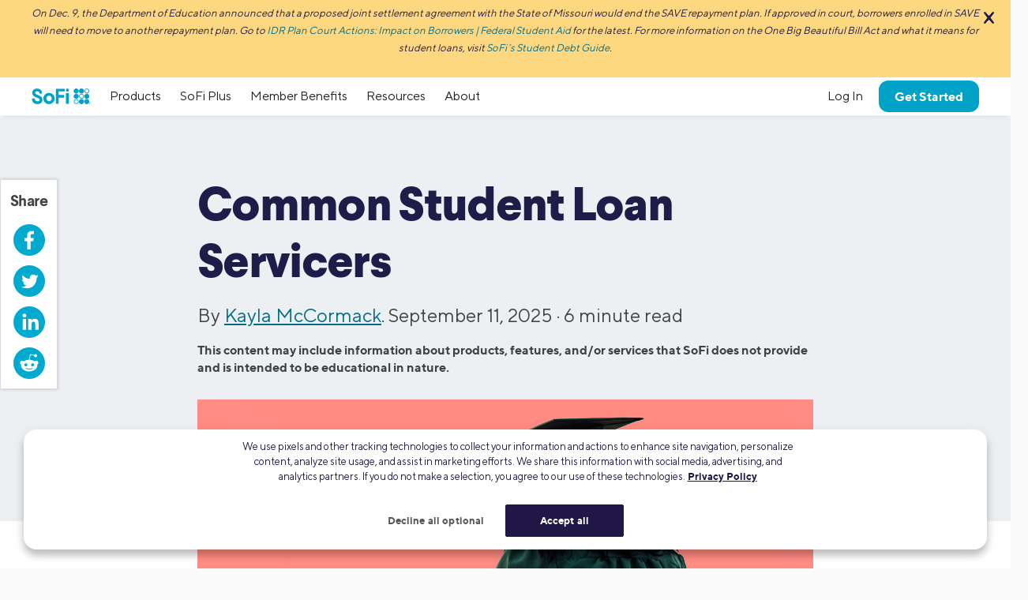

--- FILE ---
content_type: application/javascript; charset=UTF-8
request_url: https://dev.visualwebsiteoptimizer.com/j.php?a=733531&u=https%3A%2F%2Fwww.sofi.com%2Flearn%2Fcontent%2Fcommon-student-loan-servicers%2F&vn=2
body_size: 11460
content:
(function(){function _vwo_err(e){function gE(e,a){return"https://dev.visualwebsiteoptimizer.com/ee.gif?a=733531&s=j.php&_cu="+encodeURIComponent(window.location.href)+"&e="+encodeURIComponent(e&&e.message&&e.message.substring(0,1e3)+"&vn=")+(e&&e.code?"&code="+e.code:"")+(e&&e.type?"&type="+e.type:"")+(e&&e.status?"&status="+e.status:"")+(a||"")}var vwo_e=gE(e);try{typeof navigator.sendBeacon==="function"?navigator.sendBeacon(vwo_e):(new Image).src=vwo_e}catch(err){}}try{var extE=0,prevMode=false;window._VWO_Jphp_StartTime = (window.performance && typeof window.performance.now === 'function' ? window.performance.now() : new Date().getTime());;;(function(){window._VWO=window._VWO||{};var aC=window._vwo_code;if(typeof aC==='undefined'){window._vwo_mt='dupCode';return;}if(window._VWO.sCL){window._vwo_mt='dupCode';window._VWO.sCDD=true;try{if(aC){clearTimeout(window._vwo_settings_timer);var h=document.querySelectorAll('#_vis_opt_path_hides');var x=h[h.length>1?1:0];x&&x.remove();}}catch(e){}return;}window._VWO.sCL=true;;window._vwo_mt="live";var localPreviewObject={};var previewKey="_vis_preview_"+733531;var wL=window.location;;try{localPreviewObject[previewKey]=window.localStorage.getItem(previewKey);JSON.parse(localPreviewObject[previewKey])}catch(e){localPreviewObject[previewKey]=""}try{window._vwo_tm="";var getMode=function(e){var n;if(window.name.indexOf(e)>-1){n=window.name}else{n=wL.search.match("_vwo_m=([^&]*)");n=n&&atob(decodeURIComponent(n[1]))}return n&&JSON.parse(n)};var ccMode=getMode("_vwo_cc");if(window.name.indexOf("_vis_heatmap")>-1||window.name.indexOf("_vis_editor")>-1||ccMode||window.name.indexOf("_vis_preview")>-1){try{if(ccMode){window._vwo_mt=decodeURIComponent(wL.search.match("_vwo_m=([^&]*)")[1])}else if(window.name&&JSON.parse(window.name)){window._vwo_mt=window.name}}catch(e){if(window._vwo_tm)window._vwo_mt=window._vwo_tm}}else if(window._vwo_tm.length){window._vwo_mt=window._vwo_tm}else if(location.href.indexOf("_vis_opt_preview_combination")!==-1&&location.href.indexOf("_vis_test_id")!==-1){window._vwo_mt="sharedPreview"}else if(localPreviewObject[previewKey]){window._vwo_mt=JSON.stringify(localPreviewObject)}if(window._vwo_mt!=="live"){;if(typeof extE!=="undefined"){extE=1}if(!getMode("_vwo_cc")){(function(){var cParam='';try{if(window.VWO&&window.VWO.appliedCampaigns){var campaigns=window.VWO.appliedCampaigns;for(var cId in campaigns){if(campaigns.hasOwnProperty(cId)){var v=campaigns[cId].v;if(cId&&v){cParam='&c='+cId+'-'+v+'-1';break;}}}}}catch(e){}var prevMode=false;_vwo_code.load('https://dev.visualwebsiteoptimizer.com/j.php?mode='+encodeURIComponent(window._vwo_mt)+'&a=733531&f=1&u='+encodeURIComponent(window._vis_opt_url||document.URL)+'&eventArch=true'+cParam,{sL:window._vwo_code.sL});if(window._vwo_code.sL){prevMode=true;}})();}else{(function(){window._vwo_code&&window._vwo_code.finish();_vwo_ccc={u:"/j.php?a=733531&u=https%3A%2F%2Fwww.sofi.com%2Flearn%2Fcontent%2Fcommon-student-loan-servicers%2F&vn=2"};var s=document.createElement("script");s.src="https://app.vwo.com/visitor-behavior-analysis/dist/codechecker/cc.min.js?r="+Math.random();document.head.appendChild(s)})()}}}catch(e){var vwo_e=new Image;vwo_e.src="https://dev.visualwebsiteoptimizer.com/ee.gif?s=mode_det&e="+encodeURIComponent(e&&e.stack&&e.stack.substring(0,1e3)+"&vn=");aC&&window._vwo_code.finish()}})();
;;window._vwo_cookieDomain="sofi.com";;;;_vwo_surveyAssetsBaseUrl="https://cdn.visualwebsiteoptimizer.com/";;if(prevMode){return}if(window._vwo_mt === "live"){window.VWO=window.VWO||[];window._vwo_acc_id=733531;window.VWO._=window.VWO._||{};;;window.VWO.visUuid="D4002069CC38BC613C05ED5AC435188EB|0c210b17c4dc5e4b14512b0ea4243e51";
;_vwo_code.sT=_vwo_code.finished();(function(c,a,e,d,b,z,g,sT){if(window.VWO._&&window.VWO._.isBot)return;const cookiePrefix=window._vwoCc&&window._vwoCc.cookiePrefix||"";const useLocalStorage=sT==="ls";const cookieName=cookiePrefix+"_vwo_uuid_v2";const escapedCookieName=cookieName.replace(/([.*+?^${}()|[\]\\])/g,"\\$1");const cookieDomain=g;function getValue(){if(useLocalStorage){return localStorage.getItem(cookieName)}else{const regex=new RegExp("(^|;\\s*)"+escapedCookieName+"=([^;]*)");const match=e.cookie.match(regex);return match?decodeURIComponent(match[2]):null}}function setValue(value,days){if(useLocalStorage){localStorage.setItem(cookieName,value)}else{e.cookie=cookieName+"="+value+"; expires="+new Date(864e5*days+ +new Date).toGMTString()+"; domain="+cookieDomain+"; path=/"}}let existingValue=null;if(sT){const cookieRegex=new RegExp("(^|;\\s*)"+escapedCookieName+"=([^;]*)");const cookieMatch=e.cookie.match(cookieRegex);const cookieValue=cookieMatch?decodeURIComponent(cookieMatch[2]):null;const lsValue=localStorage.getItem(cookieName);if(useLocalStorage){if(lsValue){existingValue=lsValue;if(cookieValue){e.cookie=cookieName+"=; expires=Thu, 01 Jan 1970 00:00:01 GMT; domain="+cookieDomain+"; path=/"}}else if(cookieValue){localStorage.setItem(cookieName,cookieValue);e.cookie=cookieName+"=; expires=Thu, 01 Jan 1970 00:00:01 GMT; domain="+cookieDomain+"; path=/";existingValue=cookieValue}}else{if(cookieValue){existingValue=cookieValue;if(lsValue){localStorage.removeItem(cookieName)}}else if(lsValue){e.cookie=cookieName+"="+lsValue+"; expires="+new Date(864e5*366+ +new Date).toGMTString()+"; domain="+cookieDomain+"; path=/";localStorage.removeItem(cookieName);existingValue=lsValue}}a=existingValue||a}else{const regex=new RegExp("(^|;\\s*)"+escapedCookieName+"=([^;]*)");const match=e.cookie.match(regex);a=match?decodeURIComponent(match[2]):a}-1==e.cookie.indexOf("_vis_opt_out")&&-1==d.location.href.indexOf("vwo_opt_out=1")&&(window.VWO.visUuid=a),a=a.split("|"),b=new Image,g=window._vis_opt_domain||c||d.location.hostname.replace(/^www\./,""),b.src="https://dev.visualwebsiteoptimizer.com/v.gif?cd="+(window._vis_opt_cookieDays||0)+"&a=733531&d="+encodeURIComponent(d.location.hostname.replace(/^www\./,"") || c)+"&u="+a[0]+"&h="+a[1]+"&t="+z,d.vwo_iehack_queue=[b],setValue(a.join("|"),366)})("sofi.com",window.VWO.visUuid,document,window,0,_vwo_code.sT,"sofi.com","false"||null);
;clearTimeout(window._vwo_settings_timer);window._vwo_settings_timer=null;VWO.load_co=function(a,opts={}){var b=document.createElement('script');b.src=a;b.crossOrigin='anonymous';b.type='text/javascript';b.fetchPriority='high';opts.defer&&(b.defer=!0);b.innerText;b.onerror=function(){if(gcpfb(a,VWO.load_co)){return;}_vwo_code.finish();(new Image()).src='https://dev.visualwebsiteoptimizer.com/ee.gif?a=733531&s=j.php&e=loading_failure:'+a;};document.getElementsByTagName('head')[0].appendChild(b);};
;;;;var vwoCode=window._vwo_code;if(vwoCode.filterConfig&&vwoCode.filterConfig.filterTime==="balanced"){vwoCode.removeLoaderAndOverlay()}var vwo_CIF=false;var UAP=false;;;var _vwo_style=document.getElementById('_vis_opt_path_hides'),_vwo_css=(vwoCode.hide_element_style?vwoCode.hide_element_style():'{opacity:0 !important;filter:alpha(opacity=0) !important;background:none !important;transition:none !important;}')+':root {--vwo-el-opacity:0 !important;--vwo-el-filter:alpha(opacity=0) !important;--vwo-el-bg:none !important;--vwo-el-ts:none !important;}',_vwo_text=".u-margin-top-none" + _vwo_css;if (_vwo_style) { var e = _vwo_style.classList.contains("_vis_hide_layer") && _vwo_style; if (UAP && !UAP() && vwo_CIF && !vwo_CIF()) { e ? e.parentNode.removeChild(e) : _vwo_style.parentNode.removeChild(_vwo_style) } else { if (e) { var t = _vwo_style = document.createElement("style"), o = document.getElementsByTagName("head")[0], s = document.querySelector("#vwoCode"); t.setAttribute("id", "_vis_opt_path_hides"), s && t.setAttribute("nonce", s.nonce), t.setAttribute("type", "text/css"), o.appendChild(t) } if (_vwo_style.styleSheet) _vwo_style.styleSheet.cssText = _vwo_text; else { var l = document.createTextNode(_vwo_text); _vwo_style.appendChild(l) } e ? e.parentNode.removeChild(e) : _vwo_style.removeChild(_vwo_style.childNodes[0])}};window.VWO.ssMeta = { enabled: 0, noSS: 0 };;;VWO._=VWO._||{};window._vwo_clicks=false;VWO._.allSettings=(function(){return{dataStore:{campaigns:{125:{"stag":1,"varSegAllowed":false,"ss":null,"comb_n":{"2":"Variation-1","1":"Control"},"mt":{"2":"17977374","1":"18235322"},"version":4,"globalCode":[],"muts":{"post":{"enabled":true,"refresh":true}},"pg_config":["2708808"],"manual":false,"triggers":[3871633],"combs":{"2":0.5,"1":0.5},"goals":{"2":{"mca":false,"identifier":"vwo_dom_click","url":"a","type":"CUSTOM_GOAL"},"1":{"mca":false,"identifier":null,"url":"._vwo_coal_1756339300737","type":"CUSTOM_GOAL"}},"aMTP":1,"metrics":[{"metricId":0,"id":1,"type":"g"},{"metricId":1757124,"id":2,"type":"m"}],"ps":true,"type":"VISUAL_AB","sV":1,"cEV":1,"sections":{"1":{"segment":{"2":1,"1":1},"triggers":[],"path":"","variation_names":{"2":"Variation-1","1":"Control"},"globalWidgetSnippetIds":{"2":[],"1":[]},"variations":{"2":[{"tag":"C_733531_125_1_2_0","xpath":".u-margin-top-none","rtag":"R_733531_125_1_2_0"},{"tag":"C_733531_125_1_2_1","dHE":true,"xpath":".article__body > div:nth-of-type(1) > div:nth-of-type(2) > sp-rc-box:nth-of-type(1) > p:nth-of-type(2) > sp-rc-cta:nth-of-type(1)","rtag":"R_733531_125_1_2_1"}],"1":[{"tag":"C_733531_125_1_1_0","dHE":true,"xpath":".article__body > div:nth-of-type(1) > div:nth-of-type(2) > sp-rc-box:nth-of-type(1) > p:nth-of-type(2) > sp-rc-cta:nth-of-type(1)","rtag":"R_733531_125_1_1_0"}]}}},"status":"RUNNING","segment_code":"true","id":125,"urlRegex":"||||","exclude_url":"","clickmap":0,"pc_traffic":100,"multiple_domains":0,"ibe":1,"name":"ISL - Q3 Content in Banner Test","pgre":true,"ep":1756338980000}, 168:{"varSegAllowed":false,"ss":null,"comb_n":{"2":"Variation-1","1":"Control"},"version":4,"globalCode":{"post":"GL_733531_168_post","pre":"GL_733531_168_pre"},"muts":{"post":{"enabled":true,"refresh":true}},"pg_config":["2804138"],"stag":0,"triggers":[3871633],"mt":{"4":"14850589","1":"14850586","6":"17977374","5":"2777683","2":"18662378","3":"18662381"},"manual":false,"combs":{"2":1,"1":0},"metrics":[{"metricId":1511947,"id":1,"type":"m"},{"metricId":0,"id":2,"type":"g"},{"metricId":0,"id":3,"type":"g"},{"metricId":1511950,"id":4,"type":"m"},{"metricId":251441,"id":5,"type":"m"},{"metricId":1757124,"id":6,"type":"m"}],"ps":false,"type":"VISUAL_AB","goals":{"4":{"identifier":"vwo_pageUnload","mca":false,"type":"CUSTOM_GOAL"},"1":{"identifier":"vwo_pageUnload","mca":false,"type":"CUSTOM_GOAL"},"6":{"mca":false,"identifier":"vwo_dom_click","url":"a","type":"CUSTOM_GOAL"},"5":{"identifier":"vwo_pageView","mca":false,"type":"CUSTOM_GOAL"},"2":{"identifier":"clicksOnGetStartedSecondaryNav","mca":false,"type":"CUSTOM_GOAL"},"3":{"identifier":"clicksOnGetStartedCombined","mca":false,"type":"CUSTOM_GOAL"}},"cEV":1,"sections":{"1":{"segment":{"2":1,"1":1},"triggers":[],"path":"","variation_names":{"2":"Variation-1","1":"Control"},"globalWidgetSnippetIds":{"2":[],"1":[]},"variations":{"2":[{"tag":"C_733531_168_1_2_0","cpath":"","xpath":"HEAD"}],"1":[]}}},"status":"RUNNING","segment_code":"true","id":168,"urlRegex":"","exclude_url":"","clickmap":0,"pc_traffic":100,"multiple_domains":0,"ibe":1,"name":"HE - IC: \"Get Started\" Sticky CTA","pgre":true,"ep":1758835928000}, 169:{"varSegAllowed":false,"ss":null,"comb_n":{"2":"Variation-1","1":"Control"},"version":4,"globalCode":{"post":"GL_733531_169_post","pre":"GL_733531_169_pre"},"muts":{"post":{"enabled":true,"refresh":true}},"pg_config":["2820644"],"stag":0,"triggers":[3871633],"mt":{"4":"14850589","1":"14850586","6":"17977374","5":"2777683","2":"18822230","3":"18822233"},"manual":false,"combs":{"2":0.5,"1":0.5},"metrics":[{"metricId":1511947,"id":1,"type":"m"},{"metricId":0,"id":2,"type":"g"},{"metricId":0,"id":3,"type":"g"},{"metricId":1511950,"id":4,"type":"m"},{"metricId":251441,"id":5,"type":"m"},{"metricId":1757124,"id":6,"type":"m"}],"ps":false,"type":"VISUAL_AB","goals":{"4":{"identifier":"vwo_pageUnload","mca":false,"type":"CUSTOM_GOAL"},"1":{"identifier":"vwo_pageUnload","mca":false,"type":"CUSTOM_GOAL"},"6":{"mca":false,"identifier":"vwo_dom_click","url":"a","type":"CUSTOM_GOAL"},"5":{"identifier":"vwo_pageView","mca":false,"type":"CUSTOM_GOAL"},"2":{"identifier":"clicksOnGetStartedSecondaryNav","mca":false,"type":"CUSTOM_GOAL"},"3":{"identifier":"clicksOnGetStartedCombined","mca":false,"type":"CUSTOM_GOAL"}},"cEV":1,"sections":{"1":{"segment":{"2":1,"1":1},"triggers":[],"path":"","variation_names":{"2":"Variation-1","1":"Control"},"globalWidgetSnippetIds":{"2":[],"1":[]},"variations":{"2":[{"tag":"C_733531_169_1_2_0","cpath":"","xpath":"HEAD"}],"1":[]}}},"status":"RUNNING","segment_code":"true","id":169,"urlRegex":"","exclude_url":"","clickmap":0,"pc_traffic":100,"multiple_domains":0,"ibe":0,"name":"HL\n - IC: \"Get Started\" Sticky CTA","pgre":true,"ep":1759334273000}, 123:{"stag":1,"varSegAllowed":false,"ss":null,"comb_n":{"2":"Variation-1","1":"Control"},"mt":{"2":"17977374","1":"18235277"},"version":4,"globalCode":[],"muts":{"post":{"enabled":true,"refresh":true}},"pg_config":["2708775"],"manual":false,"triggers":[3871633],"combs":{"2":0.5,"1":0.5},"goals":{"2":{"mca":false,"identifier":"vwo_dom_click","url":"a","type":"CUSTOM_GOAL"},"1":{"mca":false,"identifier":null,"url":"._vwo_coal_1756334743281","type":"CUSTOM_GOAL"}},"aMTP":1,"metrics":[{"metricId":0,"id":1,"type":"g"},{"metricId":1757124,"id":2,"type":"m"}],"ps":true,"type":"VISUAL_AB","sV":1,"cEV":1,"sections":{"1":{"segment":{"2":1,"1":1},"triggers":[],"path":"","variation_names":{"2":"Variation-1","1":"Control"},"globalWidgetSnippetIds":{"2":[],"1":[]},"variations":{"2":[{"tag":"C_733531_123_1_2_0","xpath":".u-margin-top-none","rtag":"R_733531_123_1_2_0"},{"tag":"C_733531_123_1_2_1","dHE":true,"xpath":".article__body > div:nth-of-type(1) > div:nth-of-type(2) > sp-rc-box:nth-of-type(1) > p:nth-of-type(2) > sp-rc-cta:nth-of-type(1)","rtag":"R_733531_123_1_2_1"}],"1":[{"tag":"C_733531_123_1_1_0","dHE":true,"xpath":".article__body > div:nth-of-type(1) > div:nth-of-type(2) > sp-rc-box:nth-of-type(1) > p:nth-of-type(2) > sp-rc-cta:nth-of-type(1)","rtag":"R_733531_123_1_1_0"}]}}},"status":"RUNNING","segment_code":"true","id":123,"urlRegex":"||||||||","exclude_url":"","clickmap":0,"pc_traffic":100,"multiple_domains":0,"ibe":1,"name":"PL - Q3 Content in Banner Test","pgre":true,"ep":1756333306000}, 124:{"stag":1,"varSegAllowed":false,"ss":null,"comb_n":{"2":"Variation-1","1":"Control"},"mt":{"2":"17977374","1":"17977371"},"version":4,"globalCode":[],"muts":{"post":{"enabled":true,"refresh":true}},"pg_config":["2708793"],"manual":false,"triggers":[3871633],"combs":{"2":0.5,"1":0.5},"goals":{"2":{"mca":false,"identifier":"vwo_dom_click","url":"a","type":"CUSTOM_GOAL"},"1":{"mca":false,"identifier":null,"url":"._vwo_coal_1756338911170","type":"CUSTOM_GOAL"}},"aMTP":1,"metrics":[{"metricId":0,"id":1,"type":"g"},{"metricId":1757124,"id":2,"type":"m"}],"ps":true,"type":"VISUAL_AB","sV":1,"cEV":1,"sections":{"1":{"segment":{"2":1,"1":1},"triggers":[],"path":"","variation_names":{"2":"Variation-1","1":"Control"},"globalWidgetSnippetIds":{"2":[],"1":[]},"variations":{"2":[{"tag":"C_733531_124_1_2_0","xpath":".u-margin-top-none","rtag":"R_733531_124_1_2_0"},{"tag":"C_733531_124_1_2_1","dHE":true,"xpath":".article__body > div:nth-of-type(1) > div:nth-of-type(4) > sp-rc-box:nth-of-type(1) > p:nth-of-type(2) > sp-rc-cta:nth-of-type(1)","rtag":"R_733531_124_1_2_1"}],"1":[{"tag":"C_733531_124_1_1_0","dHE":true,"xpath":".article__body > div:nth-of-type(1) > div:nth-of-type(4) > sp-rc-box:nth-of-type(1) > p:nth-of-type(2) > sp-rc-cta:nth-of-type(1)","rtag":"R_733531_124_1_1_0"}]}}},"status":"RUNNING","segment_code":"true","id":124,"urlRegex":"||||||","exclude_url":"","clickmap":0,"pc_traffic":100,"multiple_domains":0,"ibe":1,"name":"SLR - Q3 Content in Banner Test","pgre":true,"ep":1756338239000}, 122:{"varSegAllowed":false,"ss":null,"comb_n":{"2":"Variation-1","1":"Control"},"version":4,"globalCode":{"post":"GL_733531_122_post","pre":"GL_733531_122_pre"},"muts":{"post":{"enabled":true,"refresh":true}},"pg_config":["2804123"],"stag":0,"triggers":[3871633],"mt":{"4":"14850589","1":"14850586","6":"17977374","5":"2777683","2":"18662180","3":"18662183"},"manual":false,"combs":{"2":0.5,"1":0.5},"metrics":[{"metricId":1511947,"id":1,"type":"m"},{"metricId":0,"id":2,"type":"g"},{"metricId":0,"id":3,"type":"g"},{"metricId":1511950,"id":4,"type":"m"},{"metricId":251441,"id":5,"type":"m"},{"metricId":1757124,"id":6,"type":"m"}],"ps":false,"type":"VISUAL_AB","goals":{"4":{"identifier":"vwo_pageUnload","mca":false,"type":"CUSTOM_GOAL"},"1":{"identifier":"vwo_pageUnload","mca":false,"type":"CUSTOM_GOAL"},"6":{"mca":false,"identifier":"vwo_dom_click","url":"a","type":"CUSTOM_GOAL"},"5":{"identifier":"vwo_pageView","mca":false,"type":"CUSTOM_GOAL"},"2":{"identifier":"clicksOnGetStartedSecondaryNav","mca":false,"type":"CUSTOM_GOAL"},"3":{"identifier":"clicksOnGetStartedCombined","mca":false,"type":"CUSTOM_GOAL"}},"cEV":1,"sections":{"1":{"segment":{"2":1,"1":1},"triggers":[],"path":"","variation_names":{"2":"Variation-1","1":"Control"},"globalWidgetSnippetIds":{"2":[],"1":[]},"variations":{"2":[{"tag":"C_733531_122_1_2_0","cpath":"","xpath":"HEAD"}],"1":[]}}},"status":"RUNNING","segment_code":"true","id":122,"urlRegex":"","exclude_url":"","clickmap":0,"pc_traffic":100,"multiple_domains":0,"ibe":1,"name":"Relay - IC: \"Get Started\" Sticky CTA","pgre":true,"ep":1756140962000}},changeSets:{},plugins:{"UA":{"dt":"spider","br":"Other","de":"Other","ps":"desktop:false:Mac OS X:10.15.7:ClaudeBot:1:Spider","os":"MacOS"},"DACDNCONFIG":{"IAF":false,"SD":false,"SPA":true,"DONT_IOS":false,"CJ":false,"RDBG":false,"BSECJ":false,"jsConfig":{"se":1,"ast":1,"vqe":false,"m360":1,"earc":1,"ge":1,"ele":1,"ivocpa":false},"FB":false,"debugEvt":false,"DLRE":false,"CINSTJS":false,"CRECJS":false,"aSM":false,"CSHS":false,"CKLV":false,"SST":false,"UCP":false,"DNDOFST":1000,"DT":{"DEVICE":"mobile","TC":"function(){ return _vwo_t.cm('eO','js',VWO._.dtc.ctId); };","SEGMENTCODE":"function(){ return _vwo_s().f_e(_vwo_s().dt(),'mobile') };","DELAYAFTERTRIGGER":1000},"AST":true,"SPAR":false,"SCC":"{\"cache\":0}","PRTHD":false,"eNC":false},"GEO":{"cEU":"","cc":"US","cn":"United States","vn":"geoip2","rn":"Ohio","r":"OH","conC":"NA","c":"Columbus"},"IP":"3.22.120.202","LIBINFO":{"OPA":{"PATH":"\/4.0","HASH":"47280cdd59145596dbd65a7c3edabdc2br"},"WORKER":{"HASH":"70faafffa0475802f5ee03ca5ff74179br"},"TRACK":{"HASH":"13868f8d526ad3d74df131c9d3ab264bbr","LIB_SUFFIX":""},"SURVEY_DEBUG_EVENTS":{"HASH":"070e0146fac2addb72df1f8a77c73552br"},"SURVEY":{"HASH":"26c3d4886040fa9c2a9d64ea634f2facbr"},"EVAD":{"HASH":"","LIB_SUFFIX":""},"HEATMAP_HELPER":{"HASH":"c5d6deded200bc44b99989eeb81688a4br"},"DEBUGGER_UI":{"HASH":"ac2f1194867fde41993ef74a1081ed6bbr"},"SURVEY_HTML":{"HASH":"9e434dd4255da1c47c8475dbe2dcce30br"}},"PIICONFIG":false,"ACCTZ":"America\/Los_Angeles"},vwoData:{"gC":null,"pR":[]},crossDomain:{},integrations:{},events:{"vwo_recommendation_block_shown":{},"vwo_pageUnload":{},"vwo_surveyClosed":{},"vwo_orientationChanged":{},"vwo_appTerminated":{},"vwo_appComesInForeground":{},"vwo_appGoesInBackground":{},"vwo_appLaunched":{},"vwo_networkChanged":{},"vwo_autoCapture":{},"vwo_longPress":{},"vwo_fling":{},"vwo_scroll":{},"vwo_appNotResponding":{},"vwo_singleTap":{},"vwo_page_session_count":{},"vwo_surveyDisplayed":{},"vwo_survey_surveyCompleted":{},"vwo_survey_submit":{},"vwo_vA":{},"vwo_survey_questionAttempted":{},"vwo_survey_display":{},"vwo_survey_complete":{},"vwo_goalVisit":{"nS":["expId"]},"vwo_customTrigger":{},"vwo_leaveIntent":{},"vwo_survey_close":{},"vwo_survey_attempt":{},"vwo_revenue":{},"vwo_conversion":{},"vwo_variationShown":{},"vwo_debugLogs":{},"vwo_dom_click":{"nS":["target.innerText","target"]},"vwo_trackGoalVisited":{},"vwo_newSessionCreated":{},"vwo_syncVisitorProp":{},"vwo_dom_submit":{},"vwo_analyzeHeatmap":{},"vwo_analyzeRecording":{},"vwo_analyzeForm":{},"vwo_timer":{"nS":["timeSpent"]},"vwo_dom_scroll":{"nS":["pxBottom","bottom","top","pxTop"]},"vwo_surveyExtraData":{},"vwo_customConversion":{},"vwo_surveyQuestionAttempted":{},"clicksOnGetStartedSecondaryNav":{},"clicksOnGetStartedCombined":{},"vwo_sessionSync":{},"vwo_surveyQuestionDisplayed":{},"vwo_screenViewed":{},"vwo_pageView":{},"vwo_log":{},"vwo_appCrashed":{},"vwo_sdkDebug":{},"vwo_tabOut":{},"vwo_zoom":{},"vwo_cursorThrashed":{},"vwo_surveyQuestionSubmitted":{},"vwo_survey_reachedThankyou":{},"vwo_surveyCompleted":{},"vwo_performance":{},"vwo_rC":{},"vwo_survey_questionShown":{},"vwo_doubleTap":{},"vwo_tabIn":{},"vwo_mouseout":{},"vwo_selection":{},"vwo_errorOnPage":{},"vwo_dom_hover":{},"vwo_sdkUsageStats":{},"vwo_fmeSdkInit":{},"vwo_repeatedHovered":{},"vwo_repeatedScrolled":{},"vwo_surveyAttempted":{},"vwo_copy":{},"vwo_quickBack":{},"vwo_pageRefreshed":{}},visitorProps:{"vwo_domain":{},"vwo_email":{}},uuid:"D4002069CC38BC613C05ED5AC435188EB",syV:{},syE:{},cSE:{},CIF:false,syncEvent:"sessionCreated",syncAttr:"sessionCreated"},sCIds:{},oCids:["125","168","169","123","124","122"],triggers:{"18822227":{"cnds":["a",{"id":503,"event":"vwo_evalPreCampJs_169","filters":[["storage.cookies._vis_opt_exp_169_combi","nbl"]]},["o",{"id":1000,"event":"vwo_evalPreCampJs_169","filters":[["page.url","cn","https:\/\/www.sofi.com"]]},{"id":1001,"event":"vwo_evalPreCampJs_169","filters":[["page.url","cn","https:\/\/www.sofi.com"]]}]],"dslv":2},"3871633":{"cnds":["a",{"event":"vwo_mutationObserved","id":2},{"event":"vwo_notRedirecting","id":4,"filters":[]},{"event":"vwo_visibilityTriggered","id":5,"filters":[]},{"id":1000,"event":"vwo_pageView","filters":[]},{"id":1002,"event":"vwo_pageView","filters":[]}],"dslv":2},"18662375":{"cnds":["a",{"id":503,"event":"vwo_evalPreCampJs_168","filters":[["storage.cookies._vis_opt_exp_168_combi","nbl"]]},["o",{"id":1000,"event":"vwo_evalPreCampJs_168","filters":[["page.url","cn","https:\/\/www.sofi.com"]]},{"id":1001,"event":"vwo_evalPreCampJs_168","filters":[["page.url","cn","https:\/\/www.sofi.com"]]}]],"dslv":2},"18822233":{"cnds":[{"id":1000,"event":"clicksOnGetStartedCombined","filters":[["event.page.url","cn","https:\/\/www.sofi.com"]]}],"dslv":2},"5":{"cnds":[{"event":"vwo_postInit","id":101}]},"14850586":{"cnds":[{"id":1000,"event":"vwo_pageUnload","filters":[["event.sdyp","gte",50]]}],"dslv":2},"18662378":{"cnds":[{"id":1000,"event":"clicksOnGetStartedSecondaryNav","filters":[["event.page.url","cn","https:\/\/www.sofi.com"]]}],"dslv":2},"18662381":{"cnds":[{"id":1000,"event":"clicksOnGetStartedCombined","filters":[["event.page.url","cn","https:\/\/www.sofi.com"]]}],"dslv":2},"14850589":{"cnds":[{"id":1000,"event":"vwo_pageUnload","filters":[["event.timeSpent","gte",15]]}],"dslv":2},"2777683":{"cnds":[{"id":1000,"event":"vwo_pageView","filters":[]}],"dslv":2},"17977371":{"cnds":[{"id":1000,"event":"vwo_dom_click","filters":[["event.target","sel","._vwo_coal_1756338911170"]]}],"dslv":2},"75":{"cnds":[{"event":"vwo_urlChange","id":99}]},"11":{"cnds":[{"event":"vwo_dynDataFetched","id":105,"filters":[["event.state","eq",1]]}]},"18662171":{"cnds":["a",{"id":503,"event":"vwo_evalPreCampJs_122","filters":[["storage.cookies._vis_opt_exp_122_combi","nbl"]]},["o",{"id":1000,"event":"vwo_evalPreCampJs_122","filters":[["page.url","cn","https:\/\/www.sofi.com"]]},{"id":1001,"event":"vwo_evalPreCampJs_122","filters":[["page.url","cn","https:\/\/www.sofi.com"]]}]],"dslv":2},"2":{"cnds":[{"event":"vwo_variationShown","id":100}]},"9":{"cnds":[{"event":"vwo_groupCampTriggered","id":105}]},"8":{"cnds":[{"event":"vwo_pageView","id":102}]},"17977374":{"cnds":[{"id":1000,"event":"vwo_dom_click","filters":[["event.target","sel","a"]]}],"dslv":2},"18662180":{"cnds":[{"id":1000,"event":"clicksOnGetStartedSecondaryNav","filters":[["event.page.url","cn","https:\/\/www.sofi.com"]]}],"dslv":2},"18662183":{"cnds":[{"id":1000,"event":"clicksOnGetStartedCombined","filters":[["event.page.url","cn","https:\/\/www.sofi.com"]]}],"dslv":2},"18235322":{"cnds":[{"id":1000,"event":"vwo_dom_click","filters":[["event.target","sel","._vwo_coal_1756339300737"]]}],"dslv":2},"18822230":{"cnds":[{"id":1000,"event":"clicksOnGetStartedSecondaryNav","filters":[["event.page.url","cn","https:\/\/www.sofi.com"]]}],"dslv":2},"18235277":{"cnds":[{"id":1000,"event":"vwo_dom_click","filters":[["event.target","sel","._vwo_coal_1756334743281"]]}],"dslv":2}},preTriggers:{},tags:{GL_733531_169_pre:{ fn:function(VWO_CURRENT_CAMPAIGN, VWO_CURRENT_VARIATION){!function e(){if(document.querySelectorAll("body").length&&!document.querySelectorAll(".pre_C10126_J10272").length){document.documentElement.classList.add("pre_C10126_J10272");var n=["/learn/content/average-salary-in-us/","/learn/content/average-american-net-worth-by-age/","/learn/content/low-stress-jobs-for-introverts-with-anxiety/"];document.body.addEventListener("click",(function(e){e.target.closest("#main-nav-cta")&&n.includes(location.pathname)&&(window.VWO=window.VWO||[],VWO.event=VWO.event||function(){VWO.push(["event"].concat([].slice.call(arguments)))},VWO.event("clicksOnGetStartedCombined"))}))}else document.querySelectorAll(".pre_C10126_J10272").length||requestAnimationFrame(e)}();}}, GL_733531_169_post:{ fn:function(VWO_CURRENT_CAMPAIGN, VWO_CURRENT_VARIATION){try{
}catch(e){};var _vwo_sel=vwo_$("<style></style>");vwo_$('head').append(_vwo_sel);return vwo_$('head')[0] && vwo_$('head')[0].lastChild;}}, C_733531_125_1_1_0:{ fn:function(log,nonce=''){return (function(x) {var ctx=vwo_$(x),el;
/*vwo_debug log("_clickElement",".article__body > div:nth-of-type(1) > div:nth-of-type(2) > sp-rc-box:nth-of-type(1) > p:nth-of-type(2) > sp-rc-cta:nth-of-type(1)"); vwo_debug*/;
el=ctx;
el.addClass("_vwo_coal_1756339300737");})(".article__body > div:nth-of-type(1) > div:nth-of-type(2) > sp-rc-box:nth-of-type(1) > p:nth-of-type(2) > sp-rc-cta:nth-of-type(1)")}}, C_733531_125_1_2_0:{ fn:function(log,nonce=''){return (function(x) {var ctx=vwo_$(x),el;
/*vwo_debug log("content",".u-margin-top-none"); vwo_debug*/;
el=vwo_$(".u-margin-top-none");
el.replaceWith2(`<h3  class=\"u-margin-top-none u-color-white redactor-editor redactor-linebreaks\" role=\"presentation\" contenteditable=\"true\" dir=\"ltr\"><span id=\"selection-marker-1\" class=\"redactor-selection-marker\" data-verified=\"redactor\">​</span>Paying for school made simpler.<br  role=\"presentation\"><span style=\"display:none;\" class=\"ae-compliance-indent\"> </span><span style=\"display:none;\" class=\"ae-compliance-indent\"> </span><span  style=\"display:none;\" rel=\"display:none;\" class=\"ae-compliance-indent\" data-verified=\"redactor\" data-redactor-tag=\"span\" data-redactor-style=\"display:none;\"> </span>Private student loans with<br  role=\"presentation\"><span style=\"display:none;\" class=\"ae-compliance-indent\"> </span><span style=\"display:none;\" class=\"ae-compliance-indent\"> </span><span  style=\"display:none;\" rel=\"display:none;\" class=\"ae-compliance-indent\" data-verified=\"redactor\" data-redactor-tag=\"span\" data-redactor-style=\"display:none;\"> </span>no fees required.<br  role=\"presentation\"><span style=\"display:none;\" class=\"ae-compliance-indent\"> </span><span style=\"display:none;\" class=\"ae-compliance-indent\"> </span><span  style=\"display:none;\" rel=\"display:none;\" class=\"ae-compliance-indent\" data-verified=\"redactor\" data-redactor-tag=\"span\" data-redactor-style=\"display:none;\"> </span></h3>`);
el=vwo_$(".u-margin-top-none");
el;})(".u-margin-top-none")}}, GL_733531_168_pre:{ fn:function(VWO_CURRENT_CAMPAIGN, VWO_CURRENT_VARIATION){!function e(){if(document.querySelectorAll("body").length&&!document.querySelectorAll(".pre_C10126_J10272").length){document.documentElement.classList.add("pre_C10126_J10272");var n=["/learn/content/average-salary-in-us/","/learn/content/average-american-net-worth-by-age/","/learn/content/low-stress-jobs-for-introverts-with-anxiety/"];document.body.addEventListener("click",(function(e){e.target.closest("#main-nav-cta")&&n.includes(location.pathname)&&(window.VWO=window.VWO||[],VWO.event=VWO.event||function(){VWO.push(["event"].concat([].slice.call(arguments)))},VWO.event("clicksOnGetStartedCombined"))}))}else document.querySelectorAll(".pre_C10126_J10272").length||requestAnimationFrame(e)}();}}, C_733531_125_1_2_1:{ fn:function(log,nonce=''){return (function(x) {var ctx=vwo_$(x),el;
/*vwo_debug log("_clickElement",".article__body > div:nth-of-type(1) > div:nth-of-type(2) > sp-rc-box:nth-of-type(1) > p:nth-of-type(2) > sp-rc-cta:nth-of-type(1)"); vwo_debug*/;
el=vwo_$(".article__body > div:nth-of-type(1) > div:nth-of-type(2) > sp-rc-box:nth-of-type(1) > p:nth-of-type(2) > sp-rc-cta:nth-of-type(1)");
el.addClass("_vwo_coal_1756339300737");})(".article__body > div:nth-of-type(1) > div:nth-of-type(2) > sp-rc-box:nth-of-type(1) > p:nth-of-type(2) > sp-rc-cta:nth-of-type(1)")}}, GL_733531_122_post:{ fn:function(VWO_CURRENT_CAMPAIGN, VWO_CURRENT_VARIATION){try{
}catch(e){};var _vwo_sel=vwo_$("<style></style>");vwo_$('head').append(_vwo_sel);return vwo_$('head')[0] && vwo_$('head')[0].lastChild;}}, GL_733531_122_pre:{ fn:function(VWO_CURRENT_CAMPAIGN, VWO_CURRENT_VARIATION){!function e(){if(document.querySelectorAll("body").length&&!document.querySelectorAll(".pre_C10126_J10272").length){document.documentElement.classList.add("pre_C10126_J10272");var n=["/learn/content/average-salary-in-us/","/learn/content/average-american-net-worth-by-age/","/learn/content/low-stress-jobs-for-introverts-with-anxiety/"];document.body.addEventListener("click",(function(e){e.target.closest("#main-nav-cta")&&n.includes(location.pathname)&&(window.VWO=window.VWO||[],VWO.event=VWO.event||function(){VWO.push(["event"].concat([].slice.call(arguments)))},VWO.event("clicksOnGetStartedCombined"))}))}else document.querySelectorAll(".pre_C10126_J10272").length||requestAnimationFrame(e)}();}}, GL_733531_168_post:{ fn:function(VWO_CURRENT_CAMPAIGN, VWO_CURRENT_VARIATION){try{
}catch(e){};var _vwo_sel=vwo_$("<style></style>");vwo_$('head').append(_vwo_sel);return vwo_$('head')[0] && vwo_$('head')[0].lastChild;}}},rules:[{"triggers":["18822227"],"tags":[{"id":"executePreCampJsForGoalsPage","data":"campaigns.169"}]},{"triggers":["3871633"],"tags":[{"priority":4,"data":"campaigns.125","id":"runCampaign"},{"priority":4,"data":"campaigns.168","id":"runCampaign","triggerIds":["3871633"]},{"priority":4,"data":"campaigns.169","id":"runCampaign","triggerIds":["3871633"]},{"priority":4,"data":"campaigns.123","id":"runCampaign","triggerIds":["3871633"]},{"priority":4,"data":"campaigns.124","id":"runCampaign","triggerIds":["3871633"]},{"priority":4,"data":"campaigns.122","id":"runCampaign","triggerIds":["3871633"]}]},{"triggers":["18662375"],"tags":[{"id":"executePreCampJsForGoalsPage","data":"campaigns.168"}]},{"triggers":["18822233"],"tags":[{"id":"metric","data":{"campaigns":[{"g":3,"c":169}],"type":"g"},"metricId":0}]},{"triggers":["14850586"],"tags":[{"id":"metric","data":{"campaigns":[{"g":1,"c":168}],"type":"m"},"metricId":1511947},{"id":"metric","data":{"campaigns":[{"g":1,"c":169}],"type":"m"},"metricId":1511947},{"id":"metric","data":{"campaigns":[{"g":1,"c":122}],"type":"m"},"metricId":1511947}]},{"triggers":["18662378"],"tags":[{"id":"metric","data":{"campaigns":[{"g":2,"c":168}],"type":"g"},"metricId":0}]},{"triggers":["18662381"],"tags":[{"id":"metric","data":{"campaigns":[{"g":3,"c":168}],"type":"g"},"metricId":0}]},{"triggers":["14850589"],"tags":[{"id":"metric","data":{"campaigns":[{"g":4,"c":168}],"type":"m"},"metricId":1511950},{"id":"metric","data":{"campaigns":[{"g":4,"c":169}],"type":"m"},"metricId":1511950},{"id":"metric","data":{"campaigns":[{"g":4,"c":122}],"type":"m"},"metricId":1511950}]},{"triggers":["2777683"],"tags":[{"id":"metric","data":{"campaigns":[{"g":5,"c":168}],"type":"m"},"metricId":251441},{"id":"metric","data":{"campaigns":[{"g":5,"c":169}],"type":"m"},"metricId":251441},{"id":"metric","data":{"campaigns":[{"g":5,"c":122}],"type":"m"},"metricId":251441}]},{"triggers":["17977371"],"tags":[{"id":"metric","data":{"campaigns":[{"g":1,"c":124}],"type":"g"},"metricId":0}]},{"triggers":["18662171"],"tags":[{"id":"executePreCampJsForGoalsPage","data":"campaigns.122"}]},{"triggers":["17977374"],"tags":[{"id":"metric","data":{"campaigns":[{"g":2,"c":125}],"type":"m"},"metricId":1757124},{"id":"metric","data":{"campaigns":[{"g":6,"c":168}],"type":"m"},"metricId":1757124},{"id":"metric","data":{"campaigns":[{"g":6,"c":169}],"type":"m"},"metricId":1757124},{"id":"metric","data":{"campaigns":[{"g":2,"c":123}],"type":"m"},"metricId":1757124},{"id":"metric","data":{"campaigns":[{"g":2,"c":124}],"type":"m"},"metricId":1757124},{"id":"metric","data":{"campaigns":[{"g":6,"c":122}],"type":"m"},"metricId":1757124}]},{"triggers":["18662180"],"tags":[{"id":"metric","data":{"campaigns":[{"g":2,"c":122}],"type":"g"},"metricId":0}]},{"triggers":["18662183"],"tags":[{"id":"metric","data":{"campaigns":[{"g":3,"c":122}],"type":"g"},"metricId":0}]},{"triggers":["18235322"],"tags":[{"id":"metric","data":{"campaigns":[{"g":1,"c":125}],"type":"g"},"metricId":0}]},{"triggers":["18822230"],"tags":[{"id":"metric","data":{"campaigns":[{"g":2,"c":169}],"type":"g"},"metricId":0}]},{"triggers":["18235277"],"tags":[{"id":"metric","data":{"campaigns":[{"g":1,"c":123}],"type":"g"},"metricId":0}]},{"triggers":["75"],"tags":[{"id":"urlChange"}]},{"triggers":["5"],"tags":[{"id":"checkEnvironment"}]},{"triggers":["8"],"tags":[{"priority":2,"id":"groupCampaigns"},{"id":"prePostMutation","priority":3}]},{"triggers":["9"],"tags":[{"priority":2,"id":"visibilityService"}]},{"triggers":["2"],"tags":[{"id":"runTestCampaign"}]},{"triggers":["11"],"tags":[{"priority":3,"id":"revaluateHiding"}]}],pages:{"ec":[{"2708808":{"inc":["o",["url","urlReg","(?i)^https?\\:\\\/\\\/(w{3}\\.)?sofi\\.com\\\/learn\\\/content\\\/types\\-of\\-scholarships\\\/?(?:[\\?#].*)?$"],["url","urlReg","(?i)^https?\\:\\\/\\\/(w{3}\\.)?sofi\\.com\\\/learn\\\/content\\\/common\\-student\\-loan\\-servicers\\\/?(?:[\\?#].*)?$"],["url","urlReg","(?i)^https?\\:\\\/\\\/(w{3}\\.)?sofi\\.com\\\/learn\\\/content\\\/does\\-financial\\-aid\\-increase\\-every\\-year\\\/?(?:[\\?#].*)?$"]]}},{"419641":{"inc":["o",["url","urlReg","(?i).*"]]}}]},pagesEval:{"ec":[2708808,419641]},stags:{},domPath:{}}})();
;;var commonWrapper=function(argument){if(!argument){argument={valuesGetter:function(){return{}},valuesSetter:function(){},verifyData:function(){return{}}}}var getVisitorUuid=function(){if(window._vwo_acc_id>=1037725){return window.VWO&&window.VWO.get("visitor.id")}else{return window.VWO._&&window.VWO._.cookies&&window.VWO._.cookies.get("_vwo_uuid")}};var pollInterval=100;var timeout=6e4;return function(){var accountIntegrationSettings={};var _interval=null;function waitForAnalyticsVariables(){try{accountIntegrationSettings=argument.valuesGetter();accountIntegrationSettings.visitorUuid=getVisitorUuid()}catch(error){accountIntegrationSettings=undefined}if(accountIntegrationSettings&&argument.verifyData(accountIntegrationSettings)){argument.valuesSetter(accountIntegrationSettings);return 1}return 0}var currentTime=0;_interval=setInterval((function(){currentTime=currentTime||performance.now();var result=waitForAnalyticsVariables();if(result||performance.now()-currentTime>=timeout){clearInterval(_interval)}}),pollInterval)}};
        var pushBasedCommonWrapper=function(argument){var firedCamp={};if(!argument){argument={integrationName:"",getExperimentList:function(){},accountSettings:function(){},pushData:function(){}}}return function(){window.VWO=window.VWO||[];var getVisitorUuid=function(){if(window._vwo_acc_id>=1037725){return window.VWO&&window.VWO.get("visitor.id")}else{return window.VWO._&&window.VWO._.cookies&&window.VWO._.cookies.get("_vwo_uuid")}};var sendDebugLogsOld=function(expId,variationId,errorType,user_type,data){try{var errorPayload={f:argument["integrationName"]||"",a:window._vwo_acc_id,url:window.location.href,exp:expId,v:variationId,vwo_uuid:getVisitorUuid(),user_type:user_type};if(errorType=="initIntegrationCallback"){errorPayload["log_type"]="initIntegrationCallback";errorPayload["data"]=JSON.stringify(data||"")}else if(errorType=="timeout"){errorPayload["timeout"]=true}if(window.VWO._.customError){window.VWO._.customError({msg:"integration debug",url:window.location.href,lineno:"",colno:"",source:JSON.stringify(errorPayload)})}}catch(e){window.VWO._.customError&&window.VWO._.customError({msg:"integration debug failed",url:"",lineno:"",colno:"",source:""})}};var sendDebugLogs=function(expId,variationId,errorType,user_type){var eventName="vwo_debugLogs";var eventPayload={};try{eventPayload={intName:argument["integrationName"]||"",varId:variationId,expId:expId,type:errorType,vwo_uuid:getVisitorUuid(),user_type:user_type};if(window.VWO._.event){window.VWO._.event(eventName,eventPayload,{enableLogs:1})}}catch(e){eventPayload={msg:"integration event log failed",url:window.location.href};window.VWO._.event&&window.VWO._.event(eventName,eventPayload)}};var callbackFn=function(data){if(!data)return;var expId=data[1],variationId=data[2],repeated=data[0],singleCall=0,debug=0;var experimentList=argument.getExperimentList();var integrationName=argument["integrationName"]||"vwo";if(typeof argument.accountSettings==="function"){var accountSettings=argument.accountSettings();if(accountSettings){singleCall=accountSettings["singleCall"];debug=accountSettings["debug"]}}if(debug){sendDebugLogs(expId,variationId,"intCallTriggered",repeated);sendDebugLogsOld(expId,variationId,"initIntegrationCallback",repeated)}if(singleCall&&(repeated==="vS"||repeated==="vSS")||firedCamp[expId]){return}window.expList=window.expList||{};var expList=window.expList[integrationName]=window.expList[integrationName]||[];if(expId&&variationId&&["VISUAL_AB","VISUAL","SPLIT_URL"].indexOf(_vwo_exp[expId].type)>-1){if(experimentList.indexOf(+expId)!==-1){firedCamp[expId]=variationId;var visitorUuid=getVisitorUuid();var pollInterval=100;var currentTime=0;var timeout=6e4;var user_type=_vwo_exp[expId].exec?"vwo-retry":"vwo-new";var interval=setInterval((function(){if(expList.indexOf(expId)!==-1){clearInterval(interval);return}currentTime=currentTime||performance.now();var toClearInterval=argument.pushData(expId,variationId,visitorUuid);if(debug&&toClearInterval){sendDebugLogsOld(expId,variationId,"",user_type);sendDebugLogs(expId,variationId,"intDataPushed",user_type)}var isTimeout=performance.now()-currentTime>=timeout;if(isTimeout&&debug){sendDebugLogsOld(expId,variationId,"timeout",user_type);sendDebugLogs(expId,variationId,"intTimeout",user_type)}if(toClearInterval||isTimeout){clearInterval(interval)}if(toClearInterval){window.expList[integrationName].push(expId)}}),pollInterval||100)}}};window.VWO.push(["onVariationApplied",callbackFn]);window.VWO.push(["onVariationShownSent",callbackFn])}};
    var surveyDataCommonWrapper=function(argument){window._vwoFiredSurveyEvents=window._vwoFiredSurveyEvents||{};if(!argument){argument={getCampaignList:function(){return[]},surveyStatusChange:function(){},answerSubmitted:function(){}}}return function(){window.VWO=window.VWO||[];function getValuesFromAnswers(answers){return answers.map((function(ans){return ans.value}))}function generateHash(str){var hash=0;for(var i=0;i<str.length;i++){hash=(hash<<5)-hash+str.charCodeAt(i);hash|=0}return hash}function getEventKey(data,status){if(status==="surveySubmitted"){var values=getValuesFromAnswers(data.answers).join("|");return generateHash(data.surveyId+"_"+data.questionText+"_"+values)}else{return data.surveyId+"_"+status}}function commonSurveyCallback(data,callback,surveyStatus){if(!data)return;var surveyId=data.surveyId;var campaignList=argument.getCampaignList();if(surveyId&&campaignList.indexOf(+surveyId)!==-1){var eventKey=getEventKey(data,surveyStatus);if(window._vwoFiredSurveyEvents[eventKey])return;window._vwoFiredSurveyEvents[eventKey]=true;var surveyData={accountId:data.accountId,surveyId:data.surveyId,uuid:data.uuid};if(surveyStatus==="surveySubmitted"){Object.assign(surveyData,{questionType:data.questionType,questionText:data.questionText,answers:data.answers,answersValue:getValuesFromAnswers(data.answers),skipped:data.skipped})}var pollInterval=100;var currentTime=0;var timeout=6e4;var interval=setInterval((function(){currentTime=currentTime||performance.now();var done=callback(surveyId,surveyStatus,surveyData);var expired=performance.now()-currentTime>=timeout;if(done||expired){window._vwoFiredSurveyEvents[eventKey]=true;clearInterval(interval)}}),pollInterval)}}window.VWO.push(["onSurveyShown",function(data){commonSurveyCallback(data,argument.surveyStatusChange,"surveyShown")}]);window.VWO.push(["onSurveyCompleted",function(data){commonSurveyCallback(data,argument.surveyStatusChange,"surveyCompleted")}]);window.VWO.push(["onSurveyAnswerSubmitted",function(data){commonSurveyCallback(data,argument.answerSubmitted,"surveySubmitted")}])}};
    (function(){var VWOOmniTemp={};window.VWOOmni=window.VWOOmni||{};for(var key in VWOOmniTemp)Object.prototype.hasOwnProperty.call(VWOOmniTemp,key)&&(window.VWOOmni[key]=VWOOmniTemp[key]);pushBasedCommonWrapper({integrationName:"amplitude",getExperimentList:function(){return [169,168,125,124,123,122]},accountSettings:function(){return {"enableSendingInsightsData":false,"enableSendingData":true,"enableTargetingCohorts":false}},pushData:function(expId,variationId){var _data={};var key="VWO-Test-ID-"+expId;_data[key]=_vwo_exp[expId].comb_n[variationId];var accountIntegrationSettings={"enableSendingInsightsData":false,"enableSendingData":true,"enableTargetingCohorts":false};var amplitudeClientInstance=accountIntegrationSettings["amplitudeClientInstance"]||"";if(window.amplitude&&window.amplitude.logEvent&&typeof window.amplitude.getInstance!=="undefined"){var identify=new window.amplitude.Identify;identify.set(key,_data[key]);window.amplitude.getInstance(amplitudeClientInstance).identify(identify);window.amplitude.getInstance(amplitudeClientInstance).logEvent("VWO",_data);return true}else if(window.amplitude&&typeof window.amplitude.logEvent!=="undefined"){var identifyVWO=new window.amplitude.Identify;identifyVWO.set(key,_data[key]);window.amplitude.identify(identifyVWO);window.amplitude.logEvent("VWO",_data);return true}return false}})();
        ;})();(function(){window.VWO=window.VWO||[];var pollInterval=100;var _vis_data={};var intervalObj={};var analyticsTimerObj={};var experimentListObj={};window.VWO.push(["onVariationApplied",function(data){if(!data){return}var expId=data[1],variationId=data[2];if(expId&&variationId&&["VISUAL_AB","VISUAL","SPLIT_URL"].indexOf(window._vwo_exp[expId].type)>-1){}}])})();;
;var vD=VWO.data||{};VWO.data={content:{"fns":{"list":{"vn":1,"args":{"1":{}}}}},as:"r1.visualwebsiteoptimizer.com",dacdnUrl:"https://dev.visualwebsiteoptimizer.com",accountJSInfo:{"ts":1769537734,"noSS":false,"tpc":{},"rp":30,"pc":{"a":0,"t":0},"pvn":2}};for(var k in vD){VWO.data[k]=vD[k]};var gcpfb=function(a,loadFunc,status,err,success){function vwoErr() {_vwo_err({message:"Google_Cdn failing for " + a + ". Trying Fallback..",code:"cloudcdnerr",status:status});} if(a.indexOf("/cdn/")!==-1){loadFunc(a.replace("cdn/",""),err,success); vwoErr(); return true;} else if(a.indexOf("/dcdn/")!==-1&&a.indexOf("evad.js") !== -1){loadFunc(a.replace("dcdn/",""),err,success); vwoErr(); return true;}};window.VWO=window.VWO || [];window.VWO._= window.VWO._ || {};window.VWO._.gcpfb=gcpfb;;window._vwoCc = window._vwoCc || {}; if (typeof window._vwoCc.dAM === 'undefined') { window._vwoCc.dAM = 1; };var d={cookie:document.cookie,URL:document.URL,referrer:document.referrer};var w={VWO:{_:{}},location:{href:window.location.href,search:window.location.search},_vwoCc:window._vwoCc};;window._vwo_cdn="https://dev.visualwebsiteoptimizer.com/cdn/";window._vwo_apm_debug_cdn="https://dev.visualwebsiteoptimizer.com/cdn/";window.VWO._.useCdn=true;window.vwo_eT="br";window._VWO=window._VWO||{};window._VWO.fSeg={};window._VWO.dcdnUrl="/dcdn/settings.js";;window.VWO.sTs=1769536785;window._VWO._vis_nc_lib=window._vwo_cdn+"edrv/beta/nc-366aba6ecfa91c5f1d2ae0d5c441fee1.br.js";var code = 'var window = ' + JSON.stringify(w) + ', document = ' + JSON.stringify(d) + ',workerUrl ="https://dev.visualwebsiteoptimizer.com/cdn/edrv/beta/worker-1c22f60ca6b4d1e80fc6877e5b6b1459.br.js";window.document=document;var gcpfb=function(a,loadFunc){if(a.indexOf("/cdn/")!==-1){loadFunc(a.replace("cdn/",""));var err="https://dev.visualwebsiteoptimizer.com/ee.gif?a=733531&s=j.php&e=Google_Cdn failing for "+a+ " Trying Fallback..&code=cloudcdnerr";fetch(err,{method:"GET"});return true;}};try{ importScripts(workerUrl);}catch(e){gcpfb(workerUrl,importScripts)}';var blob = new Blob([code],{ type: 'application/javascript'}), _vwo_worker_url_jphp = (URL.createObjectURL || window.webkitURL && window.webkitURL.createObjectURL)(blob);try { 
        var CoreWorker = window.VWO.WorkerRef || window.Worker; window.mainThread = { webWorker: new CoreWorker(_vwo_worker_url_jphp)}; } catch (e) { if (e instanceof DOMException && e.code === 18) { e = new Error(e.message); e.code = 'DE_SE_018'; } throw e; };window.vwoChannelFW=new MessageChannel();window.vwoChannelToW=new MessageChannel();window.mainThread.webWorker.postMessage({vwoChannelToW:vwoChannelToW.port1,vwoChannelFW:vwoChannelFW.port2},[vwoChannelToW.port1, vwoChannelFW.port2]);;var _vis_opt_file;var _vis_opt_lib;var check_vn=function f(){try{var[r,n,t]=window.jQuery.fn.jquery.split(".").map(Number);return 2===r||1===r&&(4<n||4===n&&2<=t)}catch(r){return!1}};var uxj=vwoCode.use_existing_jquery&&typeof vwoCode.use_existing_jquery()!=="undefined";var lJy=uxj&&vwoCode.use_existing_jquery()&&check_vn();if(window.VWO._.allSettings.dataStore.previewExtraSettings!=undefined&&window.VWO._.allSettings.dataStore.previewExtraSettings.isSurveyPreviewMode){var surveyHash=window.VWO._.allSettings.dataStore.plugins.LIBINFO.SURVEY_DEBUG_EVENTS.HASH;var param1="evad.js?va=";var param2="&d=debugger_new";var param3="&sp=1&a=733531&sh="+surveyHash;_vis_opt_file=uxj?lJy?param1+"vanj"+param2:param1+"va_gq"+param2:param1+"edrv/beta/va_gq-1131f9f592f7b2894a2f391bdfc14084.br.js"+param2;_vis_opt_file=_vis_opt_file+param3;_vis_opt_lib="https://dev.visualwebsiteoptimizer.com/dcdn/"+_vis_opt_file}else if(window.VWO._.allSettings.dataStore.mode!=undefined&&window.VWO._.allSettings.dataStore.mode=="PREVIEW"){ var path1 = 'edrv/beta/pd_'; var path2 = window.VWO._.allSettings.dataStore.plugins.LIBINFO.EVAD.HASH + ".js"; ;if(typeof path1!=="undefined"&&path1){_vis_opt_file=uxj?lJy?path1+"vanj.js":path1+"va_gq"+path2:path1+"edrv/beta/va_gq-1131f9f592f7b2894a2f391bdfc14084.br.js"+path2;_vis_opt_lib="https://dev.visualwebsiteoptimizer.com/cdn/"+_vis_opt_file}_vis_opt_file=uxj?lJy?path1+"vanj.js":path1+"va_gq"+path2:path1+"edrv/beta/va_gq-1131f9f592f7b2894a2f391bdfc14084.br.js"+path2;_vis_opt_lib="https://dev.visualwebsiteoptimizer.com/cdn/"+_vis_opt_file}else{var vaGqFile="edrv/beta/va_gq-1131f9f592f7b2894a2f391bdfc14084.br.js";_vis_opt_file=uxj?lJy?"edrv/beta/vanj-136955d73d209720f41ed3bd5180515b.br.js":vaGqFile:"edrv/beta/va_gq-1131f9f592f7b2894a2f391bdfc14084.br.js";if(_vis_opt_file.indexOf("vanj")>-1&&!check_vn()){_vis_opt_file=vaGqFile}}window._vwo_library_timer=setTimeout((function(){vwoCode.removeLoaderAndOverlay&&vwoCode.removeLoaderAndOverlay();vwoCode.finish()}),vwoCode.library_tolerance&&typeof vwoCode.library_tolerance()!=="undefined"?vwoCode.library_tolerance():2500),_vis_opt_lib=typeof _vis_opt_lib=="undefined"?window._vwo_cdn+_vis_opt_file:_vis_opt_lib;if(window.location.search.includes("trackingOff=true")){return}VWO.load_co(_vis_opt_lib);;;;}}catch(e){_vwo_code.finish();_vwo_code.removeLoaderAndOverlay&&_vwo_code.removeLoaderAndOverlay();_vwo_err(e);window.VWO.caE=1}})();


--- FILE ---
content_type: application/javascript; charset=UTF-8
request_url: https://www.sofi.com/cdn-cgi/challenge-platform/h/b/scripts/jsd/d251aa49a8a3/main.js?
body_size: 6863
content:
window._cf_chl_opt={AKGCx8:'b'};~function(B6,MU,MD,Mg,Mt,MO,My,Mm,B0,B1){B6=N,function(a,M,Bg,B5,B,b){for(Bg={a:565,M:494,B:405,b:381,h:622,d:619,c:533,Q:587,Z:390,k:504,i:598},B5=N,B=a();!![];)try{if(b=-parseInt(B5(Bg.a))/1+-parseInt(B5(Bg.M))/2*(parseInt(B5(Bg.B))/3)+parseInt(B5(Bg.b))/4*(-parseInt(B5(Bg.h))/5)+-parseInt(B5(Bg.d))/6+parseInt(B5(Bg.c))/7*(-parseInt(B5(Bg.Q))/8)+-parseInt(B5(Bg.Z))/9+parseInt(B5(Bg.k))/10*(parseInt(B5(Bg.i))/11),b===M)break;else B.push(B.shift())}catch(h){B.push(B.shift())}}(l,453705),MU=this||self,MD=MU[B6(532)],Mg=function(bH,bY,bf,bz,bw,bT,B7,M,B,b,h){return bH={a:562,M:422,B:602,b:585},bY={a:398,M:471,B:452,b:403,h:428,d:471,c:488,Q:430,Z:418,k:471,i:459,S:611,T:580,J:564,I:418,z:460,f:471,Y:452,H:464,L:471,A:627,s:464,n:438,X:589,E:518,U:580,D:518,g:457,V:471},bf={a:625,M:512,B:554},bz={a:579},bw={a:426,M:554,B:518,b:496,h:477,d:463,c:496,Q:463,Z:568,k:601,i:496,S:463,T:579,J:581,I:438,z:580,f:567,Y:579,H:481,L:431,A:487,s:482,n:438,X:427,E:617,U:462,D:404,g:471,V:513,P:430,F:544,G:404,K:634,j:477,x:463,e:428,v:434,O:442,R:487,y:484,m:580,o:438,W:579,C:473,l0:430,l1:481,l2:578,l3:580,l4:581,l5:476,l6:512,l7:580,l8:417,l9:446,ll:491,lN:422,lq:539,la:382,lM:524,lB:580,lb:589},bT={a:562,M:591,B:616},B7=B6,M={'mANzd':B7(bH.a),'kfOqt':function(d){return d()},'OmpGg':function(d,c){return c==d},'sPUGk':function(d,c){return d<c},'nwOEW':function(d,c){return d-c},'nibrl':function(d,c){return d(c)},'dfbQz':function(d,c){return d|c},'KeJBV':function(d,c){return d(c)},'bLZIi':function(d,c){return d|c},'RivLf':function(d,c){return c==d},'AfMjM':function(d,c){return d(c)},'qqsjx':function(d,c){return d>c},'DxCBs':function(d,c){return d<<c},'APSfu':function(d,c){return d==c},'aJDTu':function(d,c){return d<<c},'tYUKH':function(d,c){return c&d},'ytFhW':function(d,c){return d(c)},'vyNWM':function(d,c){return d!==c},'NgsaO':function(d,c){return d<c},'zDldy':function(d,c){return d-c},'lRDPP':function(d,c){return d(c)},'HKLUA':function(d,c){return c==d},'EZxdS':function(d,c){return d<<c},'zittu':function(d,c){return d-c},'QruWK':function(d,c){return d<<c},'SEArz':function(d,c){return d==c},'sdJaW':function(d,c){return d(c)},'nazFa':function(d,c){return d==c},'LKEcR':function(d,c){return d-c},'LfHFz':B7(bH.M),'XzrPF':function(d,c){return c==d},'oTUdL':function(d,c){return d>c},'JhvLG':function(d,c){return c!=d},'ZfHmV':function(d,c){return c==d},'tLUEd':function(d,c){return d!=c},'uBToO':function(d,c){return c*d},'Tvwad':function(d,c){return d*c},'zYpzV':function(d,c){return d(c)},'bHHLH':function(d,c){return d!=c},'xJzBV':function(d,c){return d<c},'QDkXq':function(d,c){return d(c)},'jgCUQ':function(d,c){return c==d},'NUVfP':function(d,c){return d==c}},B=String[B7(bH.B)],b={'h':function(d,bp,B8){return bp={a:493,M:518},B8=B7,B8(bT.a)!==M[B8(bT.M)]?(M[B8(bT.B)](function(){}),'p'):null==d?'':b.g(d,6,function(Q,B9){return B9=B8,B9(bp.a)[B9(bp.M)](Q)})},'g':function(Q,Z,i,bJ,BN,S,T,J,I,z,Y,H,L,A,s,X,E,U,D,V,P,F){if(bJ={a:433},BN=B7,S={'dRFiI':function(G,Bl){return Bl=N,M[Bl(bJ.a)](G)},'emRPt':function(G,K){return G(K)}},M[BN(bw.a)](null,Q))return'';for(J={},I={},z='',Y=2,H=3,L=2,A=[],s=0,X=0,E=0;E<Q[BN(bw.M)];E+=1)if(U=Q[BN(bw.B)](E),Object[BN(bw.b)][BN(bw.h)][BN(bw.d)](J,U)||(J[U]=H++,I[U]=!0),D=z+U,Object[BN(bw.c)][BN(bw.h)][BN(bw.Q)](J,D))z=D;else for(V=BN(bw.Z)[BN(bw.k)]('|'),P=0;!![];){switch(V[P++]){case'0':if(Object[BN(bw.i)][BN(bw.h)][BN(bw.S)](I,z)){if(256>z[BN(bw.T)](0)){for(T=0;M[BN(bw.J)](T,L);s<<=1,X==M[BN(bw.I)](Z,1)?(X=0,A[BN(bw.z)](M[BN(bw.f)](i,s)),s=0):X++,T++);for(F=z[BN(bw.Y)](0),T=0;8>T;s=M[BN(bw.H)](s<<1,1.08&F),X==Z-1?(X=0,A[BN(bw.z)](M[BN(bw.L)](i,s)),s=0):X++,F>>=1,T++);}else{for(F=1,T=0;M[BN(bw.J)](T,L);s=M[BN(bw.A)](s<<1.69,F),M[BN(bw.s)](X,M[BN(bw.n)](Z,1))?(X=0,A[BN(bw.z)](M[BN(bw.X)](i,s)),s=0):X++,F=0,T++);for(F=z[BN(bw.Y)](0),T=0;M[BN(bw.E)](16,T);s=M[BN(bw.U)](s,1)|F&1.7,M[BN(bw.s)](X,Z-1)?(X=0,A[BN(bw.z)](i(s)),s=0):X++,F>>=1,T++);}Y--,M[BN(bw.D)](0,Y)&&(Y=Math[BN(bw.g)](2,L),L++),delete I[z]}else for(F=J[z],T=0;T<L;s=M[BN(bw.A)](M[BN(bw.V)](s,1),M[BN(bw.P)](F,1)),Z-1==X?(X=0,A[BN(bw.z)](M[BN(bw.F)](i,s)),s=0):X++,F>>=1,T++);continue;case'1':M[BN(bw.G)](0,Y)&&(Y=Math[BN(bw.g)](2,L),L++);continue;case'2':Y--;continue;case'3':z=M[BN(bw.F)](String,U);continue;case'4':J[D]=H++;continue}break}if(M[BN(bw.K)]('',z)){if(Object[BN(bw.i)][BN(bw.j)][BN(bw.x)](I,z)){if(256>z[BN(bw.Y)](0)){for(T=0;M[BN(bw.e)](T,L);s<<=1,X==M[BN(bw.v)](Z,1)?(X=0,A[BN(bw.z)](M[BN(bw.O)](i,s)),s=0):X++,T++);for(F=z[BN(bw.Y)](0),T=0;8>T;s=M[BN(bw.R)](s<<1.64,1.37&F),M[BN(bw.y)](X,Z-1)?(X=0,A[BN(bw.m)](i(s)),s=0):X++,F>>=1,T++);}else{for(F=1,T=0;T<L;s=F|s<<1,X==M[BN(bw.o)](Z,1)?(X=0,A[BN(bw.z)](i(s)),s=0):X++,F=0,T++);for(F=z[BN(bw.W)](0),T=0;16>T;s=M[BN(bw.C)](s,1)|M[BN(bw.l0)](F,1),Z-1==X?(X=0,A[BN(bw.m)](i(s)),s=0):X++,F>>=1,T++);}Y--,M[BN(bw.y)](0,Y)&&(Y=Math[BN(bw.g)](2,L),L++),delete I[z]}else for(F=J[z],T=0;T<L;s=M[BN(bw.l1)](s<<1,F&1.68),M[BN(bw.a)](X,M[BN(bw.l2)](Z,1))?(X=0,A[BN(bw.l3)](i(s)),s=0):X++,F>>=1,T++);Y--,Y==0&&L++}for(F=2,T=0;M[BN(bw.l4)](T,L);s=M[BN(bw.l5)](s,1)|F&1,M[BN(bw.l6)](X,Z-1)?(X=0,A[BN(bw.l7)](M[BN(bw.l8)](i,s)),s=0):X++,F>>=1,T++);for(;;)if(s<<=1,M[BN(bw.l9)](X,M[BN(bw.ll)](Z,1))){if(M[BN(bw.K)](BN(bw.lN),M[BN(bw.lq)])){if(!T){if(T=!![],!S[BN(bw.la)](J))return;S[BN(bw.lM)](I,function(K){Y(H,K)})}}else{A[BN(bw.lB)](i(s));break}}else X++;return A[BN(bw.lb)]('')},'j':function(d,Bq){return Bq=B7,M[Bq(bf.a)](null,d)?'':M[Bq(bf.M)]('',d)?null:b.i(d[Bq(bf.B)],32768,function(c,Ba){return Ba=Bq,d[Ba(bz.a)](c)})},'i':function(Q,Z,i,BM,S,T,J,I,z,Y,H,L,A,s,X,E,D,U){for(BM=B7,S=[],T=4,J=4,I=3,z=[],L=i(0),A=Z,s=1,Y=0;M[BM(bY.a)](3,Y);S[Y]=Y,Y+=1);for(X=0,E=Math[BM(bY.M)](2,2),H=1;M[BM(bY.B)](H,E);U=L&A,A>>=1,M[BM(bY.b)](0,A)&&(A=Z,L=i(s++)),X|=(M[BM(bY.h)](0,U)?1:0)*H,H<<=1);switch(X){case 0:for(X=0,E=Math[BM(bY.d)](2,8),H=1;M[BM(bY.c)](H,E);U=M[BM(bY.Q)](L,A),A>>=1,0==A&&(A=Z,L=i(s++)),X|=M[BM(bY.Z)](0<U?1:0,H),H<<=1);D=B(X);break;case 1:for(X=0,E=Math[BM(bY.k)](2,16),H=1;E!=H;U=M[BM(bY.Q)](L,A),A>>=1,A==0&&(A=Z,L=i(s++)),X|=M[BM(bY.i)](0<U?1:0,H),H<<=1);D=M[BM(bY.S)](B,X);break;case 2:return''}for(Y=S[3]=D,z[BM(bY.T)](D);;){if(s>Q)return'';for(X=0,E=Math[BM(bY.M)](2,I),H=1;M[BM(bY.J)](H,E);U=A&L,A>>=1,0==A&&(A=Z,L=i(s++)),X|=M[BM(bY.I)](M[BM(bY.z)](0,U)?1:0,H),H<<=1);switch(D=X){case 0:for(X=0,E=Math[BM(bY.f)](2,8),H=1;M[BM(bY.Y)](H,E);U=L&A,A>>=1,0==A&&(A=Z,L=M[BM(bY.H)](i,s++)),X|=H*(0<U?1:0),H<<=1);S[J++]=B(X),D=J-1,T--;break;case 1:for(X=0,E=Math[BM(bY.L)](2,16),H=1;H!=E;U=A&L,A>>=1,M[BM(bY.A)](0,A)&&(A=Z,L=M[BM(bY.s)](i,s++)),X|=(0<U?1:0)*H,H<<=1);S[J++]=B(X),D=M[BM(bY.n)](J,1),T--;break;case 2:return z[BM(bY.X)]('')}if(T==0&&(T=Math[BM(bY.d)](2,I),I++),S[D])D=S[D];else if(D===J)D=Y+Y[BM(bY.E)](0);else return null;z[BM(bY.U)](D),S[J++]=Y+D[BM(bY.D)](0),T--,Y=D,M[BM(bY.g)](0,T)&&(T=Math[BM(bY.V)](2,I),I++)}}},h={},h[B7(bH.b)]=b.h,h}(),Mt=null,MO=Mv(),My={},My[B6(453)]='o',My[B6(448)]='s',My[B6(590)]='u',My[B6(384)]='z',My[B6(466)]='n',My[B6(614)]='I',My[B6(399)]='b',Mm=My,MU[B6(594)]=function(M,B,h,Q,hT,hp,hS,Bf,Z,S,T,J,I,z,L,A,s,Y){if(hT={a:563,M:410,B:501,b:392,h:521,d:525,c:392,Q:521,Z:552,k:383,i:436,S:436,T:437,J:506,I:400,z:554,f:495,Y:413,H:501,L:537,A:542,s:555,n:475,X:573,E:542,U:563,D:546,g:628},hp={a:630,M:554,B:549,b:569,h:609},hS={a:496,M:477,B:463,b:580},Bf=B6,Z={'oFdKh':function(H,L){return L===H},'axgzv':function(H,L){return H+L},'DeQyd':function(H,L){return H(L)},'VweWT':function(H,L){return L===H},'EPRwI':Bf(hT.a),'UAFAz':function(H,L,A){return H(L,A)},'ESjWw':function(H,L){return L===H},'gqdbF':function(H,L){return H<L},'rzGvo':function(H,L){return H===L},'ffPNH':function(H,L){return H+L},'xdlGJ':function(H,L){return H+L}},null===B||Z[Bf(hT.M)](void 0,B))return Q;for(S=Z[Bf(hT.B)](MC,B),M[Bf(hT.b)][Bf(hT.h)]&&(S=S[Bf(hT.d)](M[Bf(hT.c)][Bf(hT.Q)](B))),S=M[Bf(hT.Z)][Bf(hT.k)]&&M[Bf(hT.i)]?M[Bf(hT.Z)][Bf(hT.k)](new M[(Bf(hT.S))](S)):function(H,BH,L){for(BH=Bf,H[BH(hp.a)](),L=0;L<H[BH(hp.M)];Z[BH(hp.B)](H[L],H[L+1])?H[BH(hp.b)](Z[BH(hp.h)](L,1),1):L+=1);return H}(S),T='nAsAaAb'.split('A'),T=T[Bf(hT.T)][Bf(hT.J)](T),J=0;Z[Bf(hT.I)](J,S[Bf(hT.z)]);I=S[J],z=MW(M,B,I),T(z)?Bf(hT.f)===Bf(hT.Y)?(L=i[Y],A=H(L,A,L),Z[Bf(hT.H)](s,A))?(s=Z[Bf(hT.L)]('s',A)&&!K[Bf(hT.A)](j[L]),Z[Bf(hT.L)](Z[Bf(hT.s)],x+L)?Z[Bf(hT.n)](S,s+L,A):s||O(R+L,y[L])):F(G+L,A):(Y=Z[Bf(hT.X)]('s',z)&&!M[Bf(hT.E)](B[I]),Bf(hT.U)===h+I?i(Z[Bf(hT.D)](h,I),z):Y||Z[Bf(hT.n)](i,Z[Bf(hT.D)](h,I),B[I])):i(Z[Bf(hT.g)](h,I),z),J++);return Q;function i(H,L,BY){BY=Bf,Object[BY(hS.a)][BY(hS.M)][BY(hS.B)](Q,L)||(Q[L]=[]),Q[L][BY(hS.b)](H)}},B0=B6(416)[B6(601)](';'),B1=B0[B6(437)][B6(506)](B0),MU[B6(553)]=function(B,h,hw,hr,BL,Q,Z,k,i,S,T){for(hw={a:497,M:402,B:447,b:554,h:593,d:580,c:497,Q:538},hr={a:497},BL=B6,Q={},Q[BL(hw.a)]=function(J,I){return J+I},Q[BL(hw.M)]=function(J,I){return J<I},Z=Q,k=Object[BL(hw.B)](h),i=0;Z[BL(hw.M)](i,k[BL(hw.b)]);i++)if(S=k[i],S==='f'&&(S='N'),B[S]){for(T=0;T<h[k[i]][BL(hw.b)];-1===B[S][BL(hw.h)](h[k[i]][T])&&(B1(h[k[i]][T])||B[S][BL(hw.d)](Z[BL(hw.c)]('o.',h[k[i]][T]))),T++);}else B[S]=h[k[i]][BL(hw.Q)](function(J,BA){return BA=BL,Z[BA(hr.a)]('o.',J)})},B3();function MG(bt,a,M){if(bt={a:492},a={'AoAAE':function(B){return B()}},M=MP(),M===null)return;Mt=(Mt&&clearTimeout(Mt),setTimeout(function(Bc){Bc=N,a[Bc(bt.a)](MV)},M*1e3))}function MF(bD,Bd,M,B){return bD={a:582,M:582},Bd=B6,M={},M[Bd(bD.a)]=function(b,h){return b!==h},B=M,B[Bd(bD.M)](MP(),null)}function N(q,a,M,B){return q=q-377,M=l(),B=M[q],B}function B2(hz,Bs,b,h,d,c,Q,Z,k){h=(hz={a:626,M:608,B:380,b:514,h:516,d:558,c:499,Q:576,Z:421,k:620,i:597,S:424,T:626,J:508},Bs=B6,b={},b[Bs(hz.a)]=Bs(hz.M),b);try{return d=MD[Bs(hz.B)](Bs(hz.b)),d[Bs(hz.h)]=Bs(hz.d),d[Bs(hz.c)]='-1',MD[Bs(hz.Q)][Bs(hz.Z)](d),c=d[Bs(hz.k)],Q={},Q=pRIb1(c,c,'',Q),Q=pRIb1(c,c[Bs(hz.i)]||c[Bs(hz.S)],'n.',Q),Q=pRIb1(c,d[h[Bs(hz.T)]],'d.',Q),MD[Bs(hz.Q)][Bs(hz.J)](d),Z={},Z.r=Q,Z.e=null,Z}catch(i){return k={},k.r={},k.e=i,k}}function B4(B,b,he,BD,h,k,i,S,T,J,d,c){if(he={a:560,M:510,B:412,b:502,h:407,d:615,c:579,Q:432,Z:580,k:411,i:566,S:574,T:586,J:574,I:523,z:580,f:618,Y:471,H:439,L:500,A:412,s:535,n:409,X:601,E:483,U:556,D:574,g:515,V:472,P:570,F:397,G:510,K:486,j:379,x:472,e:570,v:397,O:530,R:458},BD=B6,h={'sYUGf':function(Q,Z){return Q==Z},'OSYCc':function(Q,Z){return Q<<Z},'Xprkm':function(Q,Z){return Z&Q},'nsNZB':function(Q,Z){return Q-Z},'oxtsM':function(Q,Z){return Z|Q},'SkSDs':function(Q,Z){return Q>Z},'RiHSq':function(Q,Z){return Q(Z)},'lCdVM':BD(he.a),'bgaDh':BD(he.M),'fNNvg':function(Q,Z){return Z!==Q},'pqViA':BD(he.B)},!B[BD(he.b)]){if(h[BD(he.h)]===BD(he.d)){if(256>lr[BD(he.c)](0)){for(NX=0;NE<NU;Ng<<=1,h[BD(he.Q)](Nt,NV-1)?(NP=0,NF[BD(he.Z)](NG(NK)),Nj=0):Nx++,ND++);for(Ne=Nv[BD(he.c)](0),NO=0;8>NR;Nm=h[BD(he.k)](No,1)|h[BD(he.i)](NW,1),NC==h[BD(he.S)](q0,1)?(q1=0,q2[BD(he.Z)](q3(q4)),q5=0):q6++,q7>>=1,Ny++);}else{for(q8=1,q9=0;ql<qN;qa=h[BD(he.T)](qM<<1.36,qB),qb==h[BD(he.J)](qh,1)?(qd=0,qc[BD(he.Z)](qQ(qZ)),qk=0):qi++,qS=0,qq++);for(qp=qT[BD(he.c)](0),qJ=0;h[BD(he.I)](16,qI);qw=qf&1|qz<<1,qY==qH-1?(qL=0,qA[BD(he.z)](h[BD(he.f)](qs,qn)),qu=0):qX++,qE>>=1,qr++);}Nf--,0==NY&&(NH=NL[BD(he.Y)](2,NA),Ns++),delete Nn[Nu]}else return}if(b===h[BD(he.H)]){if(h[BD(he.L)](BD(he.A),h[BD(he.s)])){for(k=BD(he.n)[BD(he.X)]('|'),i=0;!![];){switch(k[i++]){case'0':S=b();continue;case'1':T=h[BD(he.E)](d[BD(he.U)]()/1e3);continue;case'2':if(h[BD(he.D)](T,S)>J)return![];continue;case'3':return!![];case'4':J=3600;continue}break}}else d={},d[BD(he.g)]=BD(he.V),d[BD(he.P)]=B.r,d[BD(he.F)]=BD(he.G),MU[BD(he.K)][BD(he.j)](d,'*')}else c={},c[BD(he.g)]=BD(he.x),c[BD(he.e)]=B.r,c[BD(he.v)]=BD(he.O),c[BD(he.R)]=b,MU[BD(he.K)][BD(he.j)](c,'*')}function MP(bE,Bh,M,B,b,h){return bE={a:583,M:469,B:455,b:603,h:577,d:420,c:469,Q:401,Z:401,k:466},Bh=B6,M={},M[Bh(bE.a)]=function(d,c){return c!==d},M[Bh(bE.M)]=Bh(bE.B),M[Bh(bE.b)]=function(d,c){return c!==d},M[Bh(bE.h)]=function(d,c){return d<c},B=M,b=MU[Bh(bE.d)],!b?B[Bh(bE.a)](B[Bh(bE.c)],B[Bh(bE.M)])?b&&h[Bh(bE.Q)]?d[Bh(bE.Z)]():'':null:(h=b.i,B[Bh(bE.b)](typeof h,Bh(bE.k))||B[Bh(bE.h)](h,30))?null:h}function Mv(bC,BJ){return bC={a:401},BJ=B6,crypto&&crypto[BJ(bC.a)]?crypto[BJ(bC.a)]():''}function MK(a,bP,BQ){return bP={a:548},BQ=B6,Math[BQ(bP.a)]()<a}function l(hv){return hv='send,timeout,cburB,nazFa,keys,string,location,jflOM,nJKfg,JhvLG,object,/cdn-cgi/challenge-platform/h/,dvKAE,AdeF3,NUVfP,detail,Tvwad,xJzBV,RWYgn,DxCBs,call,QDkXq,status,number,lonoi,QMBZN,ALjHN,XxLcp,pow,cloudflare-invisible,EZxdS,DqsMl,UAFAz,QruWK,hasOwnProperty,POST,function,loading,dfbQz,RivLf,floor,HKLUA,sSkpB,parent,bLZIi,tLUEd,/b/ov1/0.08801714797809322:1769534866:MXKyel1QW5PnYtp0xyDxPcyCjhAFyqPYTzTOz_5TER4/,dIhJe,LKEcR,AoAAE,mJX2GujHC1EhBzxRf0lt+4diTL6a83FcMyqD7ZgSAIsn-ONvkr9K5WeQVbYpoP$wU,16zEoZTH,WwnMx,prototype,aVKwc,KahOx,tabIndex,fNNvg,DeQyd,api,XMLHttpRequest,7979100FhbMrt,jmEbi,bind,JHAyI,removeChild,hDlic,success,getPrototypeOf,SEArz,aJDTu,iframe,source,style,JfIAG,charAt,AGywo,pkLOA2,getOwnPropertyNames,oXJZq,SkSDs,emRPt,concat,lJUqG,TYlZ6,onreadystatechange,chctx,error,open,document,184135gkwFSk,ImsiD,pqViA,raMwq,VweWT,map,LfHFz,TadpT,HomNH,isNaN,KmGWJ,ytFhW,UzfEt,ffPNH,UsLHJ,random,oFdKh,XfVYx,ndDBO,Array,rxvNi8,length,EPRwI,now,xhr-error,display: none,FXacr,PlHZH,onerror,uUbqR,d.cookie,bHHLH,846997guYNKE,Xprkm,nibrl,0|2|1|4|3,splice,sid,CnwA5,jsd,rzGvo,nsNZB,mYSoX,body,MnNsA,zittu,charCodeAt,push,sPUGk,csGQk,TqTcZ,lJuPw,PHGcHumJ,oxtsM,136SQVgkc,CANLU,join,undefined,mANzd,errorInfoObject,indexOf,pRIb1,onload,dSaRK,clientInformation,44DIAKEQ,ontimeout,error on cf_chl_props,split,fromCharCode,WXiwz,JjSmt,[native code],RakNL,IzEBu,contentDocument,axgzv,isArray,zYpzV,SSTpq3,hPoSi,bigint,dzEwz,catch,qqsjx,RiHSq,1311666gfprJx,contentWindow,addEventListener,24465RlXJBP,readyState,pRZhN,XzrPF,smzqv,jgCUQ,xdlGJ,JBxy9,sort,href,NXnRk,gXekn,vyNWM,Function,http-code:,postMessage,createElement,160mLQzlb,dRFiI,from,symbol,nUmNj,aUjz8,/jsd/oneshot/d251aa49a8a3/0.08801714797809322:1769534866:MXKyel1QW5PnYtp0xyDxPcyCjhAFyqPYTzTOz_5TER4/,iBmDw,iaqHb,3421206elzPrO,kHyvZ,Object,CczTp,LRmiB4,toString,AKGCx8,event,oTUdL,boolean,gqdbF,randomUUID,PQfhZ,ZfHmV,APSfu,243483BtUgTB,nheew,lCdVM,nOqSO,4|0|1|2|3,ESjWw,OSYCc,xzjEl,YRtMz,OQMOP,iWgQj,_cf_chl_opt;JJgc4;PJAn2;kJOnV9;IWJi4;OHeaY1;DqMg0;FKmRv9;LpvFx1;cAdz2;PqBHf2;nFZCC5;ddwW5;pRIb1;rxvNi8;RrrrA2;erHi9,sdJaW,uBToO,log,__CF$cv$params,appendChild,djPsp,DOMContentLoaded,navigator,RHIjW,OmpGg,AfMjM,NgsaO,/invisible/jsd,tYUKH,KeJBV,sYUGf,kfOqt,zDldy,svQCw,Set,includes,nwOEW,bgaDh,stringify,_cf_chl_opt,lRDPP'.split(','),l=function(){return hv},l()}function Mo(B,h,h4,Br,d,c){return h4={a:461,M:605,B:377,b:377,h:496,d:395,c:463,Q:593},Br=B6,d={},d[Br(h4.a)]=Br(h4.M),c=d,h instanceof B[Br(h4.B)]&&0<B[Br(h4.b)][Br(h4.h)][Br(h4.d)][Br(h4.c)](h)[Br(h4.Q)](c[Br(h4.a)])}function MV(a,bs,bA,BB,M,B){bs={a:517,M:541,B:600},bA={a:479,M:517,B:385},BB=B6,M={'nUmNj':BB(bs.a),'HomNH':function(b,h,d){return b(h,d)}},B=B2(),M[BB(bs.M)](Me,B.r,function(b,Bb){Bb=BB,typeof a===Bb(bA.a)&&(Bb(bA.M)!==M[Bb(bA.B)]?B(b):a(b)),MG()}),B.e&&MR(BB(bs.B),B.e)}function MR(b,h,h3,BI,d,c,Q,Z,k,i,S,T,J){if(h3={a:454,M:489,B:478,b:572,h:545,d:456,c:527,Q:420,Z:596,k:559,i:441,S:396,T:406,J:429,I:503,z:531,f:613,Y:444,H:599,L:571,A:441,s:612,n:612,X:394,E:441,U:394,D:520,g:386,V:629,P:592,F:529,G:515,K:633,j:443,x:585},BI=B6,d={'UzfEt':function(I,z){return I(z)},'dSaRK':function(I,z){return I+z},'FXacr':BI(h3.a),'nheew':BI(h3.M),'hPoSi':BI(h3.B),'gXekn':BI(h3.b)},!d[BI(h3.h)](MK,0))return![];Q=(c={},c[BI(h3.d)]=b,c[BI(h3.c)]=h,c);try{Z=MU[BI(h3.Q)],k=d[BI(h3.Z)](d[BI(h3.k)],MU[BI(h3.i)][BI(h3.S)])+d[BI(h3.T)]+Z.r+BI(h3.J),i=new MU[(BI(h3.I))](),i[BI(h3.z)](d[BI(h3.f)],k),i[BI(h3.Y)]=2500,i[BI(h3.H)]=function(){},S={},S[BI(h3.L)]=MU[BI(h3.A)][BI(h3.L)],S[BI(h3.s)]=MU[BI(h3.i)][BI(h3.n)],S[BI(h3.X)]=MU[BI(h3.E)][BI(h3.U)],S[BI(h3.D)]=MU[BI(h3.A)][BI(h3.g)],S[BI(h3.V)]=MO,T=S,J={},J[BI(h3.P)]=Q,J[BI(h3.F)]=T,J[BI(h3.G)]=d[BI(h3.K)],i[BI(h3.j)](Mg[BI(h3.x)](J))}catch(I){}}function MW(M,B,h,hq,Bw,Q,Z,k){Q=(hq={a:453,M:474,B:445,b:547,h:393,d:526,c:415,Q:550,Z:474,k:414,i:579,S:467,T:479,J:616,I:616,z:552,f:610,Y:485,H:552,L:479,A:536},Bw=B6,{'cburB':function(i,S){return i!==S},'lJUqG':function(i,S){return i==S},'iWgQj':Bw(hq.a),'XfVYx':function(i,S){return i!==S},'OQMOP':Bw(hq.M),'lonoi':function(i,S){return S==i},'sSkpB':function(i,S){return i===S},'raMwq':function(i,S,T){return i(S,T)}});try{if(Q[Bw(hq.B)](Bw(hq.b),Bw(hq.h)))Z=B[h];else return}catch(S){return'i'}if(Q[Bw(hq.d)](null,Z))return Z===void 0?'u':'x';if(Q[Bw(hq.d)](Q[Bw(hq.c)],typeof Z)){if(Q[Bw(hq.Q)](Bw(hq.Z),Q[Bw(hq.k)]))return B[Bw(hq.i)](M);else try{if(Q[Bw(hq.S)](Bw(hq.T),typeof Z[Bw(hq.J)]))return Z[Bw(hq.I)](function(){}),'p'}catch(J){}}return M[Bw(hq.z)][Bw(hq.f)](Z)?'a':Q[Bw(hq.Y)](Z,M[Bw(hq.H)])?'D':Z===!0?'T':Z===!1?'F':(k=typeof Z,Bw(hq.L)==k?Q[Bw(hq.A)](Mo,M,Z)?'N':'f':Mm[k]||'?')}function Mx(bx,Bk,M,B,b,h,d){return bx={a:606,M:540,B:483,b:556,h:606,d:540},Bk=B6,M={},M[Bk(bx.a)]=function(c,Q){return c>Q},M[Bk(bx.M)]=function(c,Q){return c-Q},B=M,b=3600,h=Mj(),d=Math[Bk(bx.B)](Date[Bk(bx.b)]()/1e3),B[Bk(bx.h)](B[Bk(bx.d)](d,h),b)?![]:!![]}function B3(hg,hD,hE,hn,Bn,a,M,B,b,h){if(hg={a:624,M:480,B:425,b:420,h:498,d:623,c:584,Q:388,Z:621,k:423,i:391,S:528,T:528},hD={a:498,M:468,B:623,b:584,h:528},hE={a:588,M:451},hn={a:451},Bn=B6,a={'nJKfg':function(d,c){return d(c)},'CANLU':Bn(hg.a),'KahOx':function(d){return d()},'QMBZN':function(d,c){return d!==c},'lJuPw':Bn(hg.M),'iBmDw':function(d){return d()},'kHyvZ':Bn(hg.B)},M=MU[Bn(hg.b)],!M)return;if(!a[Bn(hg.h)](Mx))return;(B=![],b=function(hX,BX,d){if(hX={a:543,M:624,B:509,b:580,h:579,d:604,c:490,Q:522},BX=Bn,d={'JjSmt':function(c,Q){return c<<Q},'dIhJe':function(c,Q){return c==Q},'oXJZq':function(c,Q,Bu){return Bu=N,a[Bu(hn.a)](c,Q)},'KmGWJ':function(c,Q){return c!==Q},'hDlic':a[BX(hE.a)]},!B){if(B=!![],!Mx())return;a[BX(hE.M)](MV,function(c,BE){if(BE=BX,d[BE(hX.a)](BE(hX.M),d[BE(hX.B)])){for(F=0;G<K;x<<=1,v-1==e?(O=0,R[BE(hX.b)](y(m)),o=0):W++,j++);for(C=l0[BE(hX.h)](0),l1=0;8>l2;l4=d[BE(hX.d)](l5,1)|1&l6,d[BE(hX.c)](l7,l8-1)?(l9=0,ll[BE(hX.b)](d[BE(hX.Q)](lN,lq)),la=0):lM++,lB>>=1,l3++);}else B4(M,c)})}},MD[Bn(hg.d)]!==a[Bn(hg.c)])?a[Bn(hg.Q)](b):MU[Bn(hg.Z)]?MD[Bn(hg.Z)](Bn(hg.k),b):a[Bn(hg.i)]!==Bn(hg.B)?b=h[d]:(h=MD[Bn(hg.S)]||function(){},MD[Bn(hg.T)]=function(BU){BU=Bn,a[BU(hD.a)](h),a[BU(hD.M)](MD[BU(hD.B)],a[BU(hD.b)])&&(MD[BU(hD.h)]=h,a[BU(hD.a)](b))})}function Me(a,M,bW,bo,bm,by,Bi,B,b,h,d){bW={a:444,M:378,B:607,b:557,h:478,d:387,c:420,Q:419,Z:441,k:503,i:531,S:505,T:454,J:396,I:408,z:502,f:599,Y:595,H:561,L:449,A:449,s:631,n:435,X:443,E:585,U:440},bo={a:632,M:470,B:534},bm={a:465,M:465,B:551,b:510,h:507,d:519,c:465},by={a:389,M:450},Bi=B6,B={'iaqHb':function(c,Q){return c(Q)},'jflOM':Bi(bW.a),'ndDBO':function(c,Q){return c(Q)},'JHAyI':function(c,Q){return c+Q},'AGywo':Bi(bW.M),'XxLcp':Bi(bW.B),'ImsiD':Bi(bW.b),'jmEbi':Bi(bW.h),'nOqSO':Bi(bW.d),'svQCw':function(c){return c()}},b=MU[Bi(bW.c)],console[Bi(bW.Q)](MU[Bi(bW.Z)]),h=new MU[(Bi(bW.k))](),h[Bi(bW.i)](B[Bi(bW.S)],Bi(bW.T)+MU[Bi(bW.Z)][Bi(bW.J)]+B[Bi(bW.I)]+b.r),b[Bi(bW.z)]&&(h[Bi(bW.a)]=5e3,h[Bi(bW.f)]=function(BS){BS=Bi,B[BS(by.a)](M,B[BS(by.M)])}),h[Bi(bW.Y)]=function(Bp){Bp=Bi,h[Bp(bm.a)]>=200&&h[Bp(bm.M)]<300?B[Bp(bm.B)](M,Bp(bm.b)):M(B[Bp(bm.h)](B[Bp(bm.d)],h[Bp(bm.c)]))},h[Bi(bW.H)]=function(BT){if(BT=Bi,BT(bo.a)!==B[BT(bo.M)])M(B[BT(bo.B)]);else return'i'},d={'t':Mj(),'lhr':MD[Bi(bW.L)]&&MD[Bi(bW.A)][Bi(bW.s)]?MD[Bi(bW.A)][Bi(bW.s)]:'','api':b[Bi(bW.z)]?!![]:![],'c':B[Bi(bW.n)](MF),'payload':a},h[Bi(bW.X)](Mg[Bi(bW.E)](JSON[Bi(bW.U)](d)))}function MC(M,ha,Bz,B){for(ha={a:525,M:447,B:511},Bz=B6,B=[];M!==null;B=B[Bz(ha.a)](Object[Bz(ha.M)](M)),M=Object[Bz(ha.B)](M));return B}function Mj(bG,BZ,a,M){return bG={a:420,M:483,B:575},BZ=B6,a={'mYSoX':function(B,b){return B(b)}},M=MU[BZ(bG.a)],Math[BZ(bG.M)](+a[BZ(bG.B)](atob,M.t))}}()